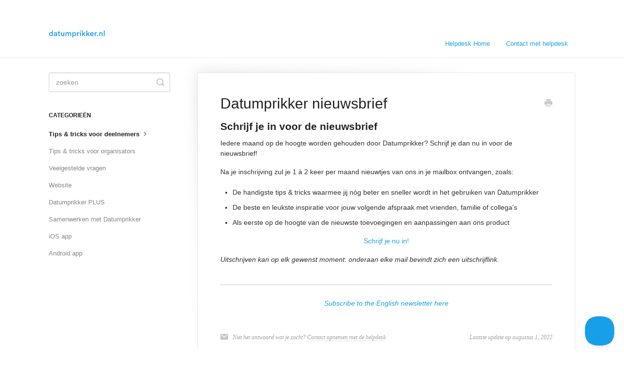

--- FILE ---
content_type: text/html; charset=utf-8
request_url: https://support.datumprikker.nl/article/444-datumprikker-nieuwsbrief
body_size: 4370
content:


<!DOCTYPE html>
<html>
    
<head>
    <meta charset="utf-8"/>
    <title>Datumprikker nieuwsbrief - Helpdesk - datumprikker.nl</title>
    <meta name="viewport" content="width=device-width, maximum-scale=1"/>
    <meta name="apple-mobile-web-app-capable" content="yes"/>
    <meta name="format-detection" content="telephone=no">
    <meta name="description" content="Schrijf je in voor de nieuwsbrief Iedere maand op de hoogte worden gehouden door Datumprikker? Schrijf je dan nu in voor de nieuwsbrief!  Na je inschrijving zul"/>
    <meta name="author" content="Kompas Network B.V."/>
    <link rel="canonical" href="https://support.datumprikker.nl/article/444-datumprikker-nieuwsbrief"/>
    
        
   
            <meta name="twitter:card" content="summary"/>
            <meta name="twitter:title" content="Datumprikker nieuwsbrief" />
            <meta name="twitter:description" content="Schrijf je in voor de nieuwsbrief Iedere maand op de hoogte worden gehouden door Datumprikker? Schrijf je dan nu in voor de nieuwsbrief!  Na je inschrijving zul"/>


    

    
        <link rel="stylesheet" href="//d3eto7onm69fcz.cloudfront.net/assets/stylesheets/launch-1769200036556.css">
    
    <style>
        body { background: #ffffff; }
        .navbar .navbar-inner { background: #ffffff; }
        .navbar .nav li a, 
        .navbar .icon-private-w  { color: #179fe8; }
        .navbar .brand, 
        .navbar .nav li a:hover, 
        .navbar .nav li a:focus, 
        .navbar .nav .active a, 
        .navbar .nav .active a:hover, 
        .navbar .nav .active a:focus  { color: #303030; }
        .navbar a:hover .icon-private-w, 
        .navbar a:focus .icon-private-w, 
        .navbar .active a .icon-private-w, 
        .navbar .active a:hover .icon-private-w, 
        .navbar .active a:focus .icon-private-w { color: #303030; }
        #serp-dd .result a:hover,
        #serp-dd .result > li.active,
        #fullArticle strong a,
        #fullArticle a strong,
        .collection a,
        .contentWrapper a,
        .most-pop-articles .popArticles a,
        .most-pop-articles .popArticles a:hover span,
        .category-list .category .article-count,
        .category-list .category:hover .article-count { color: #179fe8; }
        #fullArticle, 
        #fullArticle p, 
        #fullArticle ul, 
        #fullArticle ol, 
        #fullArticle li, 
        #fullArticle div, 
        #fullArticle blockquote, 
        #fullArticle dd, 
        #fullArticle table { color:#303030; }
    </style>
    
    <link rel="apple-touch-icon-precomposed" href="//d33v4339jhl8k0.cloudfront.net/docs/assets/5846935d9033600698176fb5/images/5890799bdd8c8e73b3e92aa0/favicon.ico">
    <link rel="shortcut icon" type="image/png" href="//d33v4339jhl8k0.cloudfront.net/docs/assets/5846935d9033600698176fb5/images/5890797b2c7d3a7846307674/favicon.ico">
    <!--[if lt IE 9]>
    
        <script src="//d3eto7onm69fcz.cloudfront.net/assets/javascripts/html5shiv.min.js"></script>
    
    <![endif]-->
    
        <script type="application/ld+json">
        {"@context":"https://schema.org","@type":"WebSite","url":"https://support.datumprikker.nl","potentialAction":{"@type":"SearchAction","target":"https://support.datumprikker.nl/search?query={query}","query-input":"required name=query"}}
        </script>
    
        <script type="application/ld+json">
        {"@context":"https://schema.org","@type":"BreadcrumbList","itemListElement":[{"@type":"ListItem","position":1,"name":"Helpdesk - datumprikker.nl","item":"https://support.datumprikker.nl"},{"@type":"ListItem","position":2,"name":"Algemeen","item":"https://support.datumprikker.nl/collection/1-algemeen"},{"@type":"ListItem","position":3,"name":"Datumprikker nieuwsbrief","item":"https://support.datumprikker.nl/article/444-datumprikker-nieuwsbrief"}]}
        </script>
    
    
        <style>
footer &#123;display: none;&#125;

.navbar &#123;border-bottom: solid 1px #e7e7e7;&#125;
.navbar-inner &#123;-webkit-box-shadow: none; -moz-box-shadow: none; box-shadow: none;&#125;
.navbar .brand &#123;padding: 0 20px;&#125;
#docsSearch &#123;border:none; background:none;&#125;

#searchBar button&#123;background: #179fe8 ;border: 1px solid #179fe8;&#125;
#searchBar button:hover&#123;background:#1696DA; border-color:#1696DA;&#125;

textarea:focus, input:focus, input[type=text]:focus, input[type=password]:focus, input[type=datetime]:focus, input[type=datetime-local]:focus, input[type=date]:focus, input[type=month]:focus, input[type=time]:focus, input[type=week]:focus, input[type=number]:focus, input[type=email]:focus, input[type=url]:focus, input[type=search]:focus, input[type=tel]:focus, input[type=color]:focus, .uneditable-input:focus&#123;border-color:#179fe8; -webkit-box-shadow: none; -moz-box-shadow: none; box-shadow: none;&#125;

.modal-body&#123;padding: 15px 30px 30px;&#125;
.modal-body:before &#123;content: 'Heb je een vraag of opmerking over datumprikker.nl? Vul dan het onderstaande formulier in en druk op versturen. Wij reageren zo snel mogelijk.';&#125;
#contactForm form, #contactModal form, .abuse form&#123;margin:30px 0 0;&#125;

#contactModal #md-message &#123;resize: vertical; width:84%;&#125;
#contactModal .form-actions &#123;padding-left: 16%;&#125;
#contactModal h2 &#123;padding: 15px 30px; color:#303030;font-weight:bold;&#125;
#contactModal .control-label &#123;width:80px; text-align:left;&#125;
#contactModal .controls &#123;margin-left: 0;&#125;

input[type=submit].btn&#123;width:100%;padding: 11px 0;background:#179fe8;border: none;text-shadow: none;color: #fff;&#125;
input[type=submit].btn:hover&#123;background: #1696DA;&#125;

.form-horizontal input&#123;width:81%;&#125;
</style>
<script>
document.addEventListener('DOMContentLoaded', function(event) &#123;
  if (window.location.hash.substr(1) === 'contact') &#123;
		setTimeout(function()&#123;
			window.Beacon('open');
		&#125;, 1000);
	&#125;
&#125;);
</script>
    
</head>
    
    <body>
        
<header id="mainNav" class="navbar">
    <div class="navbar-inner">
        <div class="container-fluid">
            <a class="brand" href="https://datumprikker.nl">
            
                
                    <img src="//d33v4339jhl8k0.cloudfront.net/docs/assets/5846935d9033600698176fb5/images/58907b83dd8c8e73b3e92aab/datumprikker.nl.png" alt="Helpdesk - datumprikker.nl" width="300" height="75">
                

            
            </a>
            
                <button type="button" class="btn btn-navbar" data-toggle="collapse" data-target=".nav-collapse">
                    <span class="sr-only">Toggle Navigation</span>
                    <span class="icon-bar"></span>
                    <span class="icon-bar"></span>
                    <span class="icon-bar"></span>
                </button>
            
            <div class="nav-collapse collapse">
                <nav role="navigation"><!-- added for accessibility -->
                <ul class="nav">
                    
                        <li id="home"><a href="/">Helpdesk Home <b class="caret"></b></a></li>
                    
                    
                    
                        <li id="contact"><a href="#" class="contactUs" onclick="window.Beacon('open')">Contact met helpdesk</a></li>
                        <li id="contactMobile"><a href="#" class="contactUs" onclick="window.Beacon('open')">Contact met helpdesk</a></li>
                    
                </ul>
                </nav>
            </div><!--/.nav-collapse -->
        </div><!--/container-->
    </div><!--/navbar-inner-->
</header>
        <section id="contentArea" class="container-fluid">
            <div class="row-fluid">
                <section id="main-content" class="span9">
                    <div class="contentWrapper">
                        
    
    <article id="fullArticle">
        <h1 class="title">Datumprikker nieuwsbrief</h1>
    
        <a href="javascript:window.print()" class="printArticle" title="Print dit artikel" aria-label="Print this Article"><i class="icon-print"></i></a>
        <h3>Schrijf je in voor de nieuwsbrief</h3>
<p>Iedere maand op de hoogte worden gehouden door Datumprikker? Schrijf je dan nu in voor de nieuwsbrief!&nbsp;</p>
<p>Na je inschrijving zul je 1 à 2 keer per maand nieuwtjes van ons in je mailbox ontvangen, zoals:</p>
<ul>
 <li>De handigste tips &amp; tricks waarmee jij nóg beter en sneller wordt in het gebruiken van Datumprikker</li>
 <li>De beste en leukste inspiratie voor jouw volgende afspraak met vrienden, familie of collega's</li>
 <li>Als eerste op de hoogte van de nieuwste toevoegingen en aanpassingen aan ons product<em>&nbsp;</em></li>
</ul>
<p style="text-align: center;"><a href="https://datumprikker.nl/newsletter/opt-in-nl?utm_source=datumprikker&amp;utm_medium=helpscout-docs&amp;utm_campaign=datumprikker-nieuwsbrief-nl" target="_blank">Schrijf je nu in!</a></p>
<p><em>Uitschrijven kan op elk&nbsp;gewenst moment: onderaan elke mail bevindt zich een uitschrijflink.</em></p>
<hr>
<p style="text-align: center;"><a href="https://datumprikker.nl/newsletter/opt-in-en?utm_source=datumprikker&amp;utm_medium=helpscout-docs&amp;utm_campaign=datumprikker-nieuwsbrief-en" target="_blank"><em>Subscribe to the English newsletter here</em></a></p>
    </article>
    

    <section class="articleFoot">
    
        <i class="icon-contact"></i>
        <p class="help">Niet het antwoord wat je zocht?
            <a id="sbContact" href="#" class="contactUs" onclick="window.Beacon('open')">Contact opnemen met de helpdesk</a>
            <a id="sbContactMobile" href="#" class="contactUs" onclick="window.Beacon('open')">Contact opnemen met de helpdesk</a>
        </p>
    

    <time class="lu" datetime=2022-08-01 >Laatste update op augustus 1, 2022</time>
    </section>

                    </div><!--/contentWrapper-->
                    
                </section><!--/content-->
                <aside id="sidebar" class="span3">
                 

<form action="/search" method="GET" id="searchBar" class="sm" autocomplete="off">
    
                    <input type="hidden" name="collectionId" value="58469391c6979106d373aaae"/>
                    <input type="text" name="query" title="search-query" class="search-query" placeholder="zoeken" value="" aria-label="zoeken" />
                    <button type="submit">
                        <span class="sr-only">Toggle Search</span>
                        <i class="icon-search"></i>
                    </button>
                    <div id="serp-dd" style="display: none;" class="sb">
                        <ul class="result">
                        </ul>
                    </div>
                
</form>

                
                    <h3>Categorieën </h3>
                    <ul class="nav nav-list">
                    
                        
                            <li  class="active" ><a href="/category/430-tips-tricks-voor-deelnemers">Tips &amp; tricks voor deelnemers  <i class="icon-arrow"></i></a></li>
                        
                    
                        
                            <li ><a href="/category/431-tips-tricks-voor-organisators">Tips &amp; tricks voor organisators  <i class="icon-arrow"></i></a></li>
                        
                    
                        
                            <li ><a href="/category/9-veelgestelde-vragen">Veelgestelde vragen  <i class="icon-arrow"></i></a></li>
                        
                    
                        
                            <li ><a href="/category/18-website">Website  <i class="icon-arrow"></i></a></li>
                        
                    
                        
                            <li ><a href="/category/375-datumprikker-plus">Datumprikker PLUS  <i class="icon-arrow"></i></a></li>
                        
                    
                        
                            <li ><a href="/category/371-samenwerken-met-datumprikker">Samenwerken met Datumprikker  <i class="icon-arrow"></i></a></li>
                        
                    
                        
                            <li ><a href="/category/19-ios-app">iOS app  <i class="icon-arrow"></i></a></li>
                        
                    
                        
                            <li ><a href="/category/20-android-app">Android app  <i class="icon-arrow"></i></a></li>
                        
                    
                    </ul>
                
                </aside><!--/span-->
            </div><!--/row-->
            <div id="noResults" style="display:none;">Geen resultaten gevonden</div>
            <footer>
                

<p>&copy;
    
        <a href="https://datumprikker.nl">Kompas Network B.V.</a>
    
    2026. <span>Powered by <a rel="nofollow noopener noreferrer" href="https://www.helpscout.com/docs-refer/?co=Kompas+Network+B.V.&utm_source=docs&utm_medium=footerlink&utm_campaign=Docs+Branding" target="_blank">Help Scout</a></span>
    
        
    
</p>

            </footer>
        </section><!--/.fluid-container-->
        
            

<script id="beaconLoader" type="text/javascript">!function(e,t,n){function a(){var e=t.getElementsByTagName("script")[0],n=t.createElement("script");n.type="text/javascript",n.async=!0,n.src="https://beacon-v2.helpscout.net",e.parentNode.insertBefore(n,e)}if(e.Beacon=n=function(t,n,a){e.Beacon.readyQueue.push({method:t,options:n,data:a})},n.readyQueue=[],"complete"===t.readyState)return a();e.attachEvent?e.attachEvent("onload",a):e.addEventListener("load",a,!1)}(window,document,window.Beacon||function(){});</script>
<script type="text/javascript">window.Beacon('init', '015c8504-1065-4abb-a4ae-11c79a75ad49')</script>

<script type="text/javascript">
    function hashChanged() {
        var hash = window.location.hash.substring(1); 
        if (hash === 'contact') {
            window.Beacon('open')
        }
    }

    if (window.location.hash) {
        hashChanged()
    }

    window.onhashchange = function () {
        hashChanged()
    }

    window.addEventListener('hashchange', hashChanged, false);

</script>

        
        
    <script src="//d3eto7onm69fcz.cloudfront.net/assets/javascripts/app4.min.js"></script>

<script>
// keep iOS links from opening safari
if(("standalone" in window.navigator) && window.navigator.standalone){
// If you want to prevent remote links in standalone web apps opening Mobile Safari, change 'remotes' to true
var noddy, remotes = false;
document.addEventListener('click', function(event) {
noddy = event.target;
while(noddy.nodeName !== "A" && noddy.nodeName !== "HTML") {
noddy = noddy.parentNode;
}

if('href' in noddy && noddy.href.indexOf('http') !== -1 && (noddy.href.indexOf(document.location.host) !== -1 || remotes)){
event.preventDefault();
document.location.href = noddy.href;
}

},false);
}
</script>
        
    </body>
</html>


